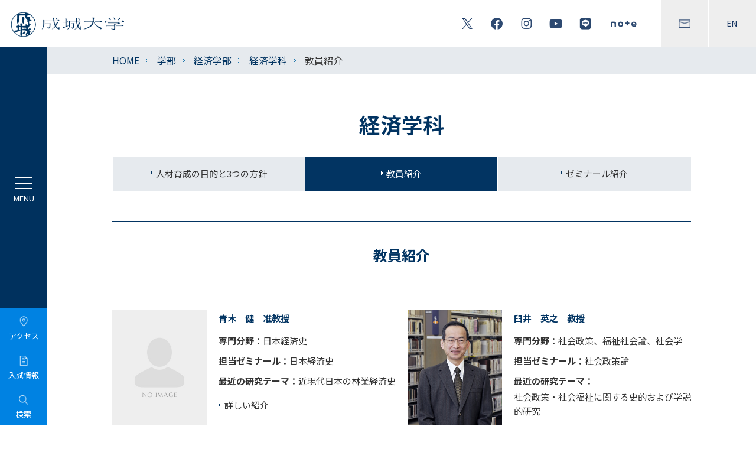

--- FILE ---
content_type: text/html
request_url: https://www.seijo.ac.jp/education/faeco/economics/faculty/
body_size: 7965
content:
<!DOCTYPE html>
<!--[if lte IE 7 ]> 
<html class="ie old-ie" lang="ja" prefix="og: http://ogp.me/ns#  fb: http://ogp.me/ns/fb#">
<![endif]-->
<!--[if IE 8 ]>
<html class="ie ie8" lang="ja" prefix="og: http://ogp.me/ns#  fb: http://ogp.me/ns/fb#">
<![endif]-->
<!--[if (gte IE 9)|!(IE)]><!-->
<html lang="ja" prefix="og: http://ogp.me/ns#  fb: http://ogp.me/ns/fb#">
<!--<![endif]-->

<head>
<!-- Google Tag Manager -->
<script>(function(w,d,s,l,i){w[l]=w[l]||[];w[l].push({'gtm.start':
new Date().getTime(),event:'gtm.js'});var f=d.getElementsByTagName(s)[0],
j=d.createElement(s),dl=l!='dataLayer'?'&l='+l:'';j.async=true;j.src=
'https://www.googletagmanager.com/gtm.js?id='+i+dl;f.parentNode.insertBefore(j,f);
})(window,document,'script','dataLayer','GTM-KXLCKQ7T');</script>
<!-- End Google Tag Manager -->

<meta charset="utf-8">
<meta http-equiv="X-UA-Compatible" content="IE=edge,chrome=1">
<title>教員紹介 | 成城大学</title>
<meta name="description" content="経済学部経済学科教員紹介：専門分野、担当ゼミ、最近の研究テーマなどを紹介しています。">
<meta name="format-detection" content="telephone=no">
<meta name="viewport" content="width=device-width,initial-scale=1.0, minimum-scale=1.0">
<meta property="og:image" content="http://www.seijo.ac.jp/asset/common/img/og-image.gif">
<link rel="shortcut icon" href="/favicon.ico" type="image/vnd.microsoft.icon">
<link rel="icon" href="/favicon.ico" type="image/vnd.microsoft.icon">

<link rel="preconnect" href="https://fonts.gstatic.com">
<link rel="stylesheet" href="https://fonts.googleapis.com/css2?family=Poppins:wght@300;400;500;600&display=swap">
<link rel="stylesheet" href="https://fonts.googleapis.com/css2?family=Noto+Sans+JP:wght@400;500;700&display=swap">


<link rel="stylesheet" type="text/css" href="/common/css/reset.css">
<link rel="stylesheet" type="text/css" href="/common/css/common.css?v=3">
<link rel="stylesheet" type="text/css" href="/common/css/general-parts.css">
<link rel="stylesheet" type="text/css" href="/common/css/print.css">

<link rel="stylesheet" type="text/css" href="/renew_assets/common/css/plugin.css">
<link rel="stylesheet" type="text/css" href="/renew_assets/common/css/common.css?v202409">

<!-- [CONTENT CSS] -->

<link rel="stylesheet" type="text/css" href="/common/css/teacher/style.css">

<!-- /[CONTENT CSS] -->
<script src="//ajax.googleapis.com/ajax/libs/jquery/1.11.3/jquery.min.js?v=210330"></script>
<script>window.jQuery || document.write('<script src="/renew_assets/common/js/jquery.min.js?v=210330"><\/script>')</script>
<script type="text/javascript" src="/common/js/plugin.js?v=210330"></script>
<script type="text/javascript" src="/common/js/common.js?v=210330"></script>

<script type="text/javascript" src="/renew_assets/common/js/plugin.js"></script>
<script type="text/javascript" src="/renew_assets/common/js/common.js?v=210330"></script>

<!-- [CONTENT JS] -->

<!-- /[CONTENT JS] -->

<!--[if lt IE 9]>
<script type="text/javascript" src="//html5shim.googlecode.com/svn/trunk/html5.js"></script>
<![endif]-->

<meta name="facebook-domain-verification" content="fkha24g9o729h734uocg1djj331rur" />

<!-- Facebook Pixel Code -->
<script>
!function(f,b,e,v,n,t,s)
{if(f.fbq)return;n=f.fbq=function(){n.callMethod?
n.callMethod.apply(n,arguments):n.queue.push(arguments)};
if(!f._fbq)f._fbq=n;n.push=n;n.loaded=!0;n.version='2.0';
n.queue=[];t=b.createElement(e);t.async=!0;
t.src=v;s=b.getElementsByTagName(e)[0];
s.parentNode.insertBefore(t,s)}(window, document,'script',
'https://connect.facebook.net/en_US/fbevents.js');
fbq('init', '1280857119068187');
fbq('track', 'PageView');
</script>
<noscript><img height="1" width="1" style="display:none"
src="https://www.facebook.com/tr?id=1280857119068187&ev=PageView&noscript=1"
/></noscript>
<!-- End Facebook Pixel Code -->

</head>




<body class="page-teacher-list">

<!-- Google Tag Manager (noscript) -->
<noscript><iframe src="https://www.googletagmanager.com/ns.html?id=GTM-KXLCKQ7T"
    height="0" width="0" style="display:none;visibility:hidden"></iframe></noscript>
    <!-- End Google Tag Manager (noscript) -->
    
    
        <h1 class="sp-head-logo"><a href="/"><img src="/renew_assets/common/img/main-logo-wh-sp.png" alt="成城大学"></a></h1>
        <div id="tpl-header">
          <div class="header-inner">
            <h1 class="header-logo">
              <a href="/">
                <img src="/renew_assets/common/img/main-logo.png" alt="成城大学" class="img">
              </a>
            </h1>
            <!-- /header-logo -->
            <div class="head-btns">
              <div class="haed-sns">
                <a href="/sns/"><img src="/renew_assets/common/img/icon-twitter-bl.png" alt="Twitter"></a>
                <a href="/sns/"><img src="/renew_assets/common/img/icon-facebook-bl.png" alt="FaceBook"></a>
                <a href="/sns/"><img src="/renew_assets/common/img/icon-instagram-bl.png" alt="instagram"></a>
                <a href="/sns/"><img src="/renew_assets/common/img/icon-youtube-bl.png" alt="YouTube"></a>
                <a href="/sns/"><img src="/renew_assets/common/img/icon-line-bl.png" alt="LINE"></a>
                <a href="/sns/"><img src="/renew_assets/common/img/icon-note-bl.png" alt="note"></a>
              </div>
              <!-- /haed-sns -->
              <div class="head-other">
                <a href="/contact/"><img src="/renew_assets/common/img/icon-contact-bl.png" alt="CONTACT"></a>
                <a href="/en/">EN</a>
              </div>
              <!-- /head-other -->
            </div>
            <!-- /head-btns -->
          </div>
          <!-- /header-inner -->
        </div>
        <!-- / tpl-header -->
        <div id="tpl-navi">
          <div class="navi-btns">
            <a href="#" class="btn toggle"><span></span><span></span><span></span></a>
            <a href="/access/" class="btn"><img src="/renew_assets/common/img/menu-icon-access.png"><span>アクセス</span></a>
            <a href="http://admission.seijo.ac.jp/" target="_blank" class="btn"><img
                src="/renew_assets/common/img/menu-icon-info.png"><span>入試情報</span></a>
            <a href="#" class="btn open-modal">
              <img src="/renew_assets/common/img/menu-icon-search.png">
              <span>検索</span>
            </a>
          </div>
          <!-- /navi-btns -->
          <div class="navi-inner-wrap">
            <ul class="navi-lists">
              <li class="first">
                <span>成城大学について</span>
                <div class="second-list">
                  <div class="second">
                    <a href="/about/">成城大学について</a>
                  </div>
                  <div class="second">
                    <a href="/about/message-president/">学長・副学長紹介</a>
                  </div>
                  <div class="second">
                    <a href="/about/mission-vision/">建学の精神とミッション・ビジョン</a>
                  </div>
                  <div class="second">
                    <a href="/about/edu-policies/">人材育成の目的と3つの方針</a>
                  </div>
                  <div class="second">
                    <a href="/about/assessment-policy/">学修成果の評価に関する方針</a>
                  </div>
                  <div class="second">
                    <a href="/about/disclosure/">法令に基づく情報の公表</a>
                  </div>
                  <div class="second">
                    <a href="/about/syllabus/">シラバス</a>
                  </div>
                  <div class="second">
                    <a href="/about/map/">キャンパスマップ</a>
                  </div>
                  <div class="second">
                    <span>大学概要</span>
                    <div class="third-list">
                      <a href="/about/outline/history/">沿革</a>
                      <a href="/about/outline/organization/">組織構成</a>
                      <a href="/about/outline/policies/">学則</a>
                      <a href="/about/outline/management-policies/">大学運営に係る各種方針</a>
                      <a href="/about/outline/faculty/">教員一覧</a>
                      <a href="/about/outline/data/number-students/">各種データ</a>
                    </div>
                  </div>
                  <div class="second">
                    <span>大学の取り組み</span>
                    <div class="third-list">
                      <a href="https://www.seijogakuen.ed.jp/about/data/edu-plan/index.html" target="_blank">事業計画・事業報告</a>
                      <a href="/about/approach/evaluation/">大学評価</a>
                      <a href="/about/approach/quality/">内部質保証</a>
                      <a href="https://www.seijogakuen.ed.jp/thought/approach/governance-code/index.html" target="_blank">ガバナンス・コードについて</a>
                      <a href="/about/approach/fd/">FD・SD活動</a>
                      <a href="/about/approach/ethics-compliance/">研究活動に係る不正防止対策</a>
                      <a href="/about/approach/anti-harassment/">ハラスメントの防止について</a>
                      <a href="/students/campus-life/student-center/sogi-guideline/">性の多様性に関する対応ガイドライン</a>
                    </div>
                  </div>
                </div>
              </li>
              <li class="first">
                <span>学部・大学院／教育支援</span>
                <div class="second-list">
                  <div class="second">
                    <a href="/faculty/">学部・大学院／教育支援</a>
                  </div>
                  <div class="second">
                    <span>学部</span>
                    <div class="third-list">
                      <a href="/education/">学部</a>
                      <a href="/education/faeco/">経済学部</a>
                      <a href="/education/falit/">文芸学部</a>
                      <a href="https://seijo-law.jp/faculty/" target="_blank">法学部</a>
                      <a href="/education/fis/">社会イノベーション学部</a>
                    </div>
                  </div>
                  <div class="second">
                    <span>大学院</span>
                    <div class="third-list">
                      <a href="/graduate/">大学院</a>
                      <a href="/graduate/faeco-grad-school/">経済学研究科</a>
                      <a href="/graduate/falit-grad-school/">文学研究科</a>
                      <a href="https://www.seijo-law.jp/graduate/" target="_blank">法学研究科</a>
                      <a href="/graduate/gssiv/orig/">社会イノベーション研究科</a>
                    </div>
                  </div>
                  <div class="second">
                    <span>教育支援</span>
                    <div class="third-list">
                      <a href="/education/support/">教育支援</a>
                      <a href="/education/support/ceri/">教育イノベーションセンター</a>
                      <a href="https://www.lib.seijo.ac.jp/" target="_blank">図書館</a>
                      <a href="/education/support/ge-center/">共通教育研究センター</a>
                      <a href="/education/support/cds3/">データサイエンス教育研究センター</a>
                      <a href="/study-abroad/">国際センター</a>
                      <a href="/career/">キャリアセンター</a>
                      <a href="/students/mnc/">メディアネットワークセンター</a>
                      <a href="/education/support/traning-center/">トレーニングセンター</a>
                    </div>
                  </div>
                </div>
              </li>
              <li class="first">
                <span>研究</span>
                <div class="second-list">
                  <div class="second">
                    <a href="/research/">研究</a>
                  </div>
                  <div class="second">
                    <a href="/research/folklore/">民俗学研究所</a>
                  </div>
                  <div class="second">
                    <a href="/research/economics/">経済研究所</a>
                  </div>
                  <div class="second">
                    <a href="/research/institution/">研究機構</a>
                  </div>
                  <div class="second">
                    <a href="/research/glocal-center/">グローカル研究センター</a>
                  </div>
                  <div class="second">
                    <a href="/research/rctj/">治療的司法研究センター</a>
                  </div>
                  <div class="second">
                    <a href="/research/rcts/">国際編集文献学研究センター</a>
                  </div>
                  <div class="second">
                    <a href="/research/sge/">スポーツとジェンダー平等国際研究センター</a>
                  </div>
                  <div class="second">
                    <a href="https://researcher.seijo.ac.jp" target="_blank">研究者情報</a>
                  </div>
                  <div class="second">
                    <a href="/about/approach/ethics-compliance/">研究活動に係る不正防止対策</a>
                  </div>
                  <div class="second">
                    <a href="/research/column/">教員コラム　成城彩論</a>
                  </div>
                </div>
              </li>
              <li class="first">
                <span>社会貢献・生涯学習</span>
                <div class="second-list">
                  <div class="second">
                    <a href="/social-activity">社会貢献・生涯学習</a>
                  </div>
                  <div class="second">
                    <span>生涯学習・成城 学びの森</span>
                    <div class="third-list">
                      <a href="/social-activity/lifelearn/">生涯学習・成城 学びの森</a>
                      <a href="/social-activity/lifelearn/community-college/latest-news/">コミュニティー・カレッジ</a>
                      <a href="/social-activity/lifelearn/open-college/latest-event/">オープン・カレッジ</a>
                      <a href="/social-activity/lifelearn/auditor-honer-student/">聴講生・科目等履修生</a>
                    </div>
                  </div>
                </div>
              </li>
                <li class="first">
					<span>キャリア</span>
					<div class="second-list">
                        <div class="second">
							<a href="/career/">キャリア</a>
						</div>
						<div class="second">
							<a href="/career/message/">センター長挨拶</a>
						</div>
						<div class="second">
							<a href="/career/about-careercenter/">キャリアセンター利用案内</a>
						</div>
						<div class="second">
							<span>キャリア教育・支援</span>
							<div class="third-list">
								<a href="/career/career-support/">キャリア教育・支援</a>
								<a href="/career/career-support/career-prog/">Seijo Career Program</a>
								<a href="/career/career-support/sawayanagijyuku/">正課外プログラム「澤柳塾」</a>
								<a href="/career/career-support/univ-alliance/">大学間連携事業</a>
								<a href="/career/career-support/internship/">インターンシップ</a>
								<a href="/career/career-support/supporter/">キャリアサポーター</a>
								<a href="/career/career-support/koudai/">高大連携事業</a>
							</div>
						</div>
						<div class="second">
							<span>就職活動支援</span>
							<div class="third-list">
								<a href="/career/job-hunt/">就職活動支援</a>
								<a href="/career/job-hunt/civil-servant/">公務員対策・教職対策</a>
								<a href="/career/job-hunt/support-center/">資格取得・特殊業界対策講座</a>
							</div>
						</div>
						<div class="second">
							<a href="https://www.seijo.ac.jp/weblab/careerguide/?pNo=1" target="_blank">キャリアガイド</a>
						</div>
						<div class="second">
							<a href="/career/to-corporation/">企業・団体の採用ご担当者様へ</a>
						</div>
					</div>
				</li>
              <li class="first">
                <span>国際交流</span>
                <div class="second-list">
                  <div class="second">
                    <a href="/study-abroad/">国際交流</a>
                  </div>
                  <div class="second">
                    <a href="/study-abroad/news/">国際交流関連ニュース</a>
                  </div>
                  <div class="second">
                    <a href="/study-abroad/study-abroad-prog/for-students/">成城の留学プログラム</a>
                  </div>
                  <div class="second">
                    <a href="/study-abroad/siep/">SIEP（成城国際教育プログラム）</a>
                  </div>
                  <div class="second">
                    <a href="/study-abroad/international-student/">キャンパス内国際交流</a>
                  </div>
                  <div class="second">
                    <a href="/study-abroad/partner/">海外協定校等一覧</a>
                  </div>
                  <div class="second">
                    <a href="/study-abroad/report/">体験レポート</a>
                  </div>
                  <div class="second">
                    <a href="/study-abroad/global-center/">国際センターについて</a>
                  </div>
                  <div class="second">
                    <a href="/study-abroad/teacher/">教員紹介</a>
                  </div>
                  <div class="second">
                    <a href="/study-abroad/global-center/guide.html">国際センターパンフレット</a>
                  </div>
                </div>
              </li>
              <li class="first">
                <span>学生生活</span>
                <div class="second-list">
                  <div class="second">
                    <a href="/student-life/">学生生活</a>
                  </div>
                  <div class="second">
                    <a href="/student-life/news/">学生生活関連ニュース</a>
                  </div>
                  <div class="second">
                    <a href="/about/campus-life/club/">課外活動</a>
                  </div>
                  <div class="second">
                    <a href="/about/campus-life/schedule/">主な年間行事</a>
                  </div>
                  <div class="second">
                    <a href="/students/campus-life/scholarship/index.html">奨学金制度</a>
                  </div>
                  <div class="second">
                    <a href="/students/campus-life/apartment/index.html">学生寮・学生マンションの紹介</a>
                  </div>
                  <div class="second">
                    <a href="/students/campus-life/law-service/index.html">学生法律相談サービス</a>
                  </div>
                  <div class="second">
                    <a href="/education/support/traning-center/">トレーニングセンター</a>
                  </div>
                  <div class="second">
                    <a href="https://my.ebook5.net/seijo/handbook/" target="_blank">SEIJO HANDBOOK</a>
                  </div>
                  <div class="second">
                    <a href="/students/campus-SEIJO/">広報誌「Campus SEIJO 学生生活」</a>
                  </div>
                </div>
              </li>
              <li class="first">
                <div class="second">
                  <a href="https://www.lib.seijo.ac.jp/" target="_blank">図書館</a>
                </div>
              </li>
              <li class="first">
                <div class="second">
                  <a href="/research-center/">研究所・センター</a>
                </div>
              </li>
            </ul>
            <!-- /navi-lists -->
            <ul class="other-links">
              <li><a href="/learn/">成城大学で学びたい方</a></li>
              <li><a href="/students/">在学生の方</a></li>
              <li><a href="/alumni/">卒業生の方</a></li>
              <li><a href="/guarantor/">保証人の方</a></li>
              <li class="wide"><a href="https://www.seijogakuen.ed.jp/bokin/" target="_blank">寄付をお考えの方</a></li>
              <li class="last txt txt01"><a href="https://admission.seijo.ac.jp/" target="_blank">入試情報サイト<br class="only-pc">－成城ブリッジ－</a></li>
              <li class="last txt"><a href="/sns/">公式SNS</a></li>
              <li class="last txt txt01"><a href="https://www.seijogakuen.ed.jp/" target="_blank">学校法人成城学園</a></li>
              <li class="last txt"><a href="https://www.seijo-dosokai.com/" target="_blank">成城学園同窓会</a></li>
              <li class="last txt"><a href="/for-faculty-staff/">教職員専用</a></li>
            </ul>
            <!-- /other-links -->
            <div class="sp-menu-sns-links">
              <a href="/sns/"><img src="/renew_assets/common/img/icon-twitter-wh.png" alt="Twitter"></a>
              <a href="/sns/"><img src="/renew_assets/common/img/icon-facebook-wh.png" alt="FaceBook"></a>
              <a href="/sns/"><img src="/renew_assets/common/img/icon-instagram-wh.png" alt="instagram"></a>
              <a href="/sns/"><img src="/renew_assets/common/img/icon-youtube-wh.png" alt="YouTube"></a>
              <a href="/sns/"><img src="/renew_assets/common/img/icon-line-wh.png" alt="LINE"></a>
              <a href="/sns/"><img src="/renew_assets/common/img/icon-note-wh.png" alt="note"></a>
            </div>
            <div class="tpl-line-box"><span></span><span></span><span></span></div>
          </div>
          <!-- /navi-inner-wrap -->
        </div>
        <!-- モーダルの背景 -->
        <div class="modal-overlay" id="modalOverlay" style="display: none;">
            <!-- モーダル本体 -->
            <div class="modal-content">
              <button class="close-button" id="closeModal"></button>
              <div class="search-button_container">
                  <script async src="https://cse.google.com/cse.js?cx=006912798240796584954:4njakkbq-ts"> </script> <div class="gcse-searchbox-only"></div>
              </div>
              
              <div class="modal-nav">
                <div class="modal-text">
                    <p>注目ページから探す</p>
                </div>
                <div class="modal-item">
                  
                  <a href="https://admission.seijo.ac.jp/admission/requirements" class="box" target="_blank">2026年度学生募集要項</a>
                        
                  <a href="https://admission.seijo.ac.jp/admission/ippan" class="box" target="_blank">一般選抜</a>
                        
                  <a href="https://www.seijo.ac.jp/about/syllabus/" class="box">シラバス</a>
                        
                  <a href="https://www.seijo.ac.jp/students/tuition-payment/index.html" class="box">学費の納付</a>
                        
                  <a href="https://www.seijo.ac.jp/about/approach/fd/course_catalogue/index.html#" class="box">授業カタログ</a>
                        
                  <a href="/about/campus-life/club/index.html" class="box">課外活動</a>
                        
                  <a href="/students/campus-life/scholarship/index.html" class="box">奨学金制度</a>
                        
                  <a href="https://www.lib.seijo.ac.jp/" class="box" target="_blank">図書館</a>
                        
                  <a href="https://www.seijo.ac.jp/students/inner-info/jtmo4200000196vq.html" class="box">【在学生】ノートPC貸出</a>
                        
                  <a href="/study-abroad/study-abroad-prog/for-students/index.html" class="box">留学</a>
                        
                  <a href="https://www.seijo.ac.jp/news/cvt4qu000000wim6.html" class="box">学長賞懸賞コンペティション</a>
                        
                  <a href="https://ssl.smart-academy.net/seijo/" class="box" target="_blank">学びの森</a>
                        
                  <a href="/social-activity/lifelearn/index.html" class="box">生涯学習</a>
                        
                  <a href="https://researcher.seijo.ac.jp/search?m=home&l=ja" class="box" target="_blank">研究者情報</a>
                        
                </div>
              </div>
              
            </div>
        </div>
      


<div id="tpl-topicpath">
<div class="tpl-inner-wrap">
	<ul>
	
			<li><a href="/index.html">HOME</a></li>
		
						<li><a href="/education/index.html">学部</a></li>
						
						<li><a href="/education/faeco/index.html">経済学部</a></li>
						
						<li><a href="/education/faeco/economics/index.html">経済学科</a></li>
						
		<li>教員紹介</li>
	</ul>

</div>
</div>
<!-- /tpl-topicpath -->

<div id="tpl-contents">
<div class="tpl-inner-wrap">

<div class="page-title-wrap">
		<p class="title">経済学科</p>

</div>
<!-- /page-title-wrap -->


	<div class="tpl-local-navi">
	<ul>

		<li><a href="/education/faeco/economics/goal-policies/">人材育成の目的と3つの方針</a></li>

		<li><a href="/education/faeco/economics/faculty/">教員紹介</a></li>

		<li><a href="/education/faeco/economics/seminar/">ゼミナール紹介</a></li>

	</ul>
	</div>

		

<div class="teacher-title-wrap">
	<p class="title">教員紹介</p>
</div>
<!-- /teacher-title-wrap -->

<div class="teacher-list-wrap">
<div class="tpl-grid-wrap">
	<ul>
	
	<li class="tpl-grid-wrap__item--col2">
	<a href="/education/faeco/economics/faculty/takeshi-aoki/index.html">
		<div class="tpl-col2-wrap tpl-col2-wrap--img-left">
			<div class="tpl-col2-wrap__img-wrap">
				<img src="/teacher-list/jtmo42000000phhs-img/noimage.jpg">
			</div>
			<div class="tpl-col2-wrap__text-wrap">
				<p class="name">青木　健　准教授</p>
				<div class="list">
		
			<dl>
				<dt>専門分野：</dt>
				<dd>日本経済史</dd>
			</dl>
		
				<dl>
					<dt>担当ゼミナール：</dt>
					<dd>日本経済史</dd>
				</dl>
			
				<dl>
					<dt>最近の研究テーマ：</dt>
					<dd>近現代日本の林業経済史</dd>
				</dl>
			
				<p class="btn tpl-link--cursor">詳しい紹介</p>
			</div>
		</div>
	</a>
	</li>
	
	<li class="tpl-grid-wrap__item--col2">
	<a href="/education/faeco/economics/faculty/hideyuki-usui/index.html">
		<div class="tpl-col2-wrap tpl-col2-wrap--img-left">
			<div class="tpl-col2-wrap__img-wrap">
				<img src="/teacher-list/jtmo420000001acz-img/ac3-2-1-2-3_p001.jpg">
			</div>
			<div class="tpl-col2-wrap__text-wrap">
				<p class="name">臼井　英之　教授</p>
				<div class="list">
		
			<dl>
				<dt>専門分野：</dt>
				<dd>社会政策、福祉社会論、社会学</dd>
			</dl>
		
				<dl>
					<dt>担当ゼミナール：</dt>
					<dd>社会政策論</dd>
				</dl>
			
				<dl>
					<dt>最近の研究テーマ：</dt>
					<dd>社会政策・社会福祉に関する史的および学説的研究</dd>
				</dl>
			
				<p class="btn tpl-link--cursor">詳しい紹介</p>
			</div>
		</div>
	</a>
	</li>
	
	<li class="tpl-grid-wrap__item--col2">
	<a href="/education/faeco/economics/faculty/takeshi-otsu/index.html">
		<div class="tpl-col2-wrap tpl-col2-wrap--img-left">
			<div class="tpl-col2-wrap__img-wrap">
				<img src="/teacher-list/jtmo420000001adx-img/noimage.jpg">
			</div>
			<div class="tpl-col2-wrap__text-wrap">
				<p class="name">大津　武　教授</p>
				<div class="list">
		
			<dl>
				<dt>専門分野：</dt>
				<dd>マクロ経済学, 計量経済学</dd>
			</dl>
		
				<dl>
					<dt>担当ゼミナール：</dt>
					<dd>理論・計量</dd>
				</dl>
			
				<dl>
					<dt>最近の研究テーマ：</dt>
					<dd>外国為替・金利に関する実証分析</dd>
				</dl>
			
				<p class="btn tpl-link--cursor">詳しい紹介</p>
			</div>
		</div>
	</a>
	</li>
	
	<li class="tpl-grid-wrap__item--col2">
	<a href="/education/faeco/economics/faculty/hiroyuki-kawaguchi/index.html">
		<div class="tpl-col2-wrap tpl-col2-wrap--img-left">
			<div class="tpl-col2-wrap__img-wrap">
				<img src="/teacher-list/jtmo420000001aft-img/ac3-2-1-2_p006.jpg">
			</div>
			<div class="tpl-col2-wrap__text-wrap">
				<p class="name">河口　洋行　教授</p>
				<div class="list">
		
			<dl>
				<dt>専門分野：</dt>
				<dd>医療経済学</dd>
			</dl>
		
				<dl>
					<dt>担当ゼミナール：</dt>
					<dd>医療経済論</dd>
				</dl>
			
				<dl>
					<dt>最近の研究テーマ：</dt>
					<dd>医療介護政策の介入効果・医療介護保険データを利用した統計分析</dd>
				</dl>
			
				<p class="btn tpl-link--cursor">詳しい紹介</p>
			</div>
		</div>
	</a>
	</li>
	
	<li class="tpl-grid-wrap__item--col2">
	<a href="/education/faeco/economics/faculty/yuya-kikuchi/index.html">
		<div class="tpl-col2-wrap tpl-col2-wrap--img-left">
			<div class="tpl-col2-wrap__img-wrap">
				<img src="/teacher-list/cvt4qu000000fddv-img/noimage.jpg">
			</div>
			<div class="tpl-col2-wrap__text-wrap">
				<p class="name">菊池　悠矢　准教授</p>
				<div class="list">
		
			<dl>
				<dt>専門分野：</dt>
				<dd>公共経済学</dd>
			</dl>
		
				<dl>
					<dt>担当ゼミナール：</dt>
					<dd>応用ゲーム理論</dd>
				</dl>
			
				<dl>
					<dt>最近の研究テーマ：</dt>
					<dd>グローバル化と市場統合、企業誘致競争・人材獲得競争</dd>
				</dl>
			
				<p class="btn tpl-link--cursor">詳しい紹介</p>
			</div>
		</div>
	</a>
	</li>
	
	<li class="tpl-grid-wrap__item--col2">
	<a href="/education/faeco/economics/faculty/taisuke-sadayuki/index.html">
		<div class="tpl-col2-wrap tpl-col2-wrap--img-left">
			<div class="tpl-col2-wrap__img-wrap">
				<img src="/teacher-list/jtmo42000000trty-img/noimage.jpg">
			</div>
			<div class="tpl-col2-wrap__text-wrap">
				<p class="name">定行　泰甫　准教授</p>
				<div class="list">
		
			<dl>
				<dt>専門分野：</dt>
				<dd>都市経済学，応用ミクロ経済学</dd>
			</dl>
		
				<dl>
					<dt>担当ゼミナール：</dt>
					<dd>都市経済学</dd>
				</dl>
			
				<dl>
					<dt>最近の研究テーマ：</dt>
					<dd>都市経済や環境経済についての実証分析</dd>
				</dl>
			
				<p class="btn tpl-link--cursor">詳しい紹介</p>
			</div>
		</div>
	</a>
	</li>
	
	<li class="tpl-grid-wrap__item--col2">
	<a href="/education/faeco/economics/faculty/yoshiyuki-sugimoto/index.html">
		<div class="tpl-col2-wrap tpl-col2-wrap--img-left">
			<div class="tpl-col2-wrap__img-wrap">
				<img src="/teacher-list/jtmo420000001ajl-img/_E4A9449HP.jpg">
			</div>
			<div class="tpl-col2-wrap__text-wrap">
				<p class="name">杉本　義行　教授（現・学長）</p>
				<div class="list">
		
			<dl>
				<dt>専門分野：</dt>
				<dd>食料経済学、応用ミクロ経済学</dd>
			</dl>
		
				<dl>
					<dt>担当ゼミナール：</dt>
					<dd>応用経済学</dd>
				</dl>
			
				<dl>
					<dt>最近の研究テーマ：</dt>
					<dd>社会的要因が食料市場に与える影響の経済分析</dd>
				</dl>
			
				<p class="btn tpl-link--cursor">詳しい紹介</p>
			</div>
		</div>
	</a>
	</li>
	
	<li class="tpl-grid-wrap__item--col2">
	<a href="/education/faeco/economics/faculty/izumi-takeda/index.html">
		<div class="tpl-col2-wrap tpl-col2-wrap--img-left">
			<div class="tpl-col2-wrap__img-wrap">
				<img src="/teacher-list/jtmo42000000dlk0-img/jtmo42000000dlkc.jpg">
			</div>
			<div class="tpl-col2-wrap__text-wrap">
				<p class="name">竹田　泉　教授</p>
				<div class="list">
		
			<dl>
				<dt>専門分野：</dt>
				<dd>西洋経済史</dd>
			</dl>
		
				<dl>
					<dt>担当ゼミナール：</dt>
					<dd>西洋経済史</dd>
				</dl>
			
				<dl>
					<dt>最近の研究テーマ：</dt>
					<dd>ヨーロッパ繊維産業史</dd>
				</dl>
			
				<p class="btn tpl-link--cursor">詳しい紹介</p>
			</div>
		</div>
	</a>
	</li>
	
	<li class="tpl-grid-wrap__item--col2">
	<a href="/education/faeco/economics/faculty/kiyoshi-tachikawa/index.html">
		<div class="tpl-col2-wrap tpl-col2-wrap--img-left">
			<div class="tpl-col2-wrap__img-wrap">
				<img src="/teacher-list/jtmo420000001akj-img/noimage.jpg">
			</div>
			<div class="tpl-col2-wrap__text-wrap">
				<p class="name">立川　潔　教授</p>
				<div class="list">
		
			<dl>
				<dt>専門分野：</dt>
				<dd>経済学史</dd>
			</dl>
		
				<dl>
					<dt>担当ゼミナール：</dt>
					<dd>経済学史</dd>
				</dl>
			
				<dl>
					<dt>最近の研究テーマ：</dt>
					<dd>18世紀後半以降のイギリスにおける経済学の受容</dd>
				</dl>
			
				<p class="btn tpl-link--cursor">詳しい紹介</p>
			</div>
		</div>
	</a>
	</li>
	
	<li class="tpl-grid-wrap__item--col2">
	<a href="/education/faeco/economics/faculty/hideatsu-tsukahara/index.html">
		<div class="tpl-col2-wrap tpl-col2-wrap--img-left">
			<div class="tpl-col2-wrap__img-wrap">
				<img src="/teacher-list/jtmo420000001alh-img/ac3-2-1-2_p012.jpg">
			</div>
			<div class="tpl-col2-wrap__text-wrap">
				<p class="name">塚原　英敦　教授</p>
				<div class="list">
		
			<dl>
				<dt>専門分野：</dt>
				<dd>数理統計学、確率論、計量ファイナンス</dd>
			</dl>
		
				<dl>
					<dt>担当ゼミナール：</dt>
					<dd>計量ファイナンス／データサイエンス</dd>
				</dl>
			
				<dl>
					<dt>最近の研究テーマ：</dt>
					<dd>接合分布関数による従属性の分析と多変量モデリング、変換モデルの応用、リスク尺度と定量的リスク管理、予測過程の経済・ファイナンスへの応用</dd>
				</dl>
			
				<p class="btn tpl-link--cursor">詳しい紹介</p>
			</div>
		</div>
	</a>
	</li>
	
	<li class="tpl-grid-wrap__item--col2">
	<a href="/education/faeco/economics/faculty/masao-nakata/index.html">
		<div class="tpl-col2-wrap tpl-col2-wrap--img-left">
			<div class="tpl-col2-wrap__img-wrap">
				<img src="/teacher-list/jtmo420000001amf-img/jtmo420000001amr.jpg">
			</div>
			<div class="tpl-col2-wrap__text-wrap">
				<p class="name">中田　真佐男　教授</p>
				<div class="list">
		
			<dl>
				<dt>専門分野：</dt>
				<dd>金融論</dd>
			</dl>
		
				<dl>
					<dt>担当ゼミナール：</dt>
					<dd>金融論</dd>
				</dl>
			
				<dl>
					<dt>最近の研究テーマ：</dt>
					<dd>金融システムのDX（デジタル・トランスフォーメーション）</dd>
				</dl>
			
				<p class="btn tpl-link--cursor">詳しい紹介</p>
			</div>
		</div>
	</a>
	</li>
	
	<li class="tpl-grid-wrap__item--col2">
	<a href="/education/faeco/economics/faculty/kiyohito-hanai/index.html">
		<div class="tpl-col2-wrap tpl-col2-wrap--img-left">
			<div class="tpl-col2-wrap__img-wrap">
				<img src="/teacher-list/jtmo420000001and-img/ac-hanai.jpg">
			</div>
			<div class="tpl-col2-wrap__text-wrap">
				<p class="name">花井　清人　教授</p>
				<div class="list">
		
			<dl>
				<dt>専門分野：</dt>
				<dd>財政学， 経済政策</dd>
			</dl>
		
				<dl>
					<dt>担当ゼミナール：</dt>
					<dd>政府活動の経済分析</dd>
				</dl>
			
				<dl>
					<dt>最近の研究テーマ：</dt>
					<dd>政府間財政関係の経済分析, 課税とガバナンス</dd>
				</dl>
			
				<p class="btn tpl-link--cursor">詳しい紹介</p>
			</div>
		</div>
	</a>
	</li>
	
	<li class="tpl-grid-wrap__item--col2">
	<a href="/education/faeco/economics/faculty/koji-hayashi/index.html">
		<div class="tpl-col2-wrap tpl-col2-wrap--img-left">
			<div class="tpl-col2-wrap__img-wrap">
				<img src="/teacher-list/jtmo420000001aob-img/ac3-2-1-2-15_p001.jpg">
			</div>
			<div class="tpl-col2-wrap__text-wrap">
				<p class="name">林　幸司　教授</p>
				<div class="list">
		
			<dl>
				<dt>専門分野：</dt>
				<dd>東洋経済史</dd>
			</dl>
		
				<dl>
					<dt>担当ゼミナール：</dt>
					<dd>東洋経済史</dd>
				</dl>
			
				<dl>
					<dt>最近の研究テーマ：</dt>
					<dd>中国銀行史・商業史</dd>
				</dl>
			
				<p class="btn tpl-link--cursor">詳しい紹介</p>
			</div>
		</div>
	</a>
	</li>
	
	<li class="tpl-grid-wrap__item--col2">
	<a href="/education/faeco/economics/faculty/chikako-mori/index.html">
		<div class="tpl-col2-wrap tpl-col2-wrap--img-left">
			<div class="tpl-col2-wrap__img-wrap">
				<img src="/teacher-list/jtmo42000000trsv-img/noimage.jpg">
			</div>
			<div class="tpl-col2-wrap__text-wrap">
				<p class="name">森　周子　教授</p>
				<div class="list">
		
			<dl>
				<dt>専門分野：</dt>
				<dd>社会保障、社会政策</dd>
			</dl>
		
				<dl>
					<dt>担当ゼミナール：</dt>
					<dd>社会保障論</dd>
				</dl>
			
				<dl>
					<dt>最近の研究テーマ：</dt>
					<dd>就労支援の国際比較（日本、ドイツ）、ドイツの障害者政策、ドイツの年金政策、社会的市場経済概念の現状と課題、福祉国家と制御国家</dd>
				</dl>
			
				<p class="btn tpl-link--cursor">詳しい紹介</p>
			</div>
		</div>
	</a>
	</li>
	
	<li class="tpl-grid-wrap__item--col2">
	<a href="/education/faeco/economics/faculty/naonari-yajima/index.html">
		<div class="tpl-col2-wrap tpl-col2-wrap--img-left">
			<div class="tpl-col2-wrap__img-wrap">
				<img src="/teacher-list/jtmo420000018qe9-img/noimage.jpg">
			</div>
			<div class="tpl-col2-wrap__text-wrap">
				<p class="name">矢島　猶雅　准教授</p>
				<div class="list">
		
			<dl>
				<dt>専門分野：</dt>
				<dd>環境経済学、応用ミクロ計量経済学</dd>
			</dl>
		
				<dl>
					<dt>担当ゼミナール：</dt>
					<dd>環境経済学</dd>
				</dl>
			
				<dl>
					<dt>最近の研究テーマ：</dt>
					<dd>気候変動政策（特に、自治体）及び都市経済問題についての実証分析</dd>
				</dl>
			
				<p class="btn tpl-link--cursor">詳しい紹介</p>
			</div>
		</div>
	</a>
	</li>
	
	<li class="tpl-grid-wrap__item--col2">
	<a href="/education/faeco/economics/faculty/yosiko-yamashige/index.html">
		<div class="tpl-col2-wrap tpl-col2-wrap--img-left">
			<div class="tpl-col2-wrap__img-wrap">
				<img src="/teacher-list/jtmo420000001ap9-img/ac3-2-1-2-16_p001.jpg">
			</div>
			<div class="tpl-col2-wrap__text-wrap">
				<p class="name">山重　芳子　教授</p>
				<div class="list">
		
			<dl>
				<dt>専門分野：</dt>
				<dd>国際経済学</dd>
			</dl>
		
				<dl>
					<dt>担当ゼミナール：</dt>
					<dd>国際経済学</dd>
				</dl>
			
				<dl>
					<dt>最近の研究テーマ：</dt>
					<dd>国際貿易理論</dd>
				</dl>
			
				<p class="btn tpl-link--cursor">詳しい紹介</p>
			</div>
		</div>
	</a>
	</li>
	
	</ul>
</div>
</div>
<!-- /teacher-list-wrap -->

</div>
</div>
<!-- /tpl-contents -->

<div id="tpl-pagetop"><a href="#"></a></div>


<div id="tpl-footer">
	<nav class="footer-lists">
		<div class="item sp-footer-cont">
			<h1 class="footer-logo">
				<a href="/"><img src="/renew_assets/common/img/main-logo-ft.png" alt="成城大学" class="only-pc"></a>
				<a href="/"><img src="/renew_assets/common/img/main-logo.png" alt="成城大学" class="only-sp"></a>
			</h1>

			<div class="float-links">
				<ul>
					<li class="only-sp"><a href="https://admission.seijo.ac.jp/demand" target="_blank">大学案内・資料請求</a></li>
					<li><a href="/sitemap/">サイトマップ</a></li>
					<li><a href="http://www.seijogakuen.ed.jp/site-policies/" target="_blank">サイトポリシー</a></li>
					<li><a href="http://www.seijogakuen.ed.jp/privacy-policies/" target="_blank">個人情報保護</a></li>
				</ul>
				<p class="university-logo">
					<a href="/about/approach/evaluation/">
						<img src="/renew_assets/common/img/university-logo.png" alt="UNIVERSITY ACCREDITED 2023.4~2030.3">
					</a>
				</p>
			</div>

			<ul class="sns-links">
				<li><a href="/sns/"><img src="/renew_assets/common/img/icon-twitter-bl.png" alt="Twitter"></a></li>
				<li><a href="/sns/"><img src="/renew_assets/common/img/icon-facebook-bl.png" alt="FaceBook"></a></li>
				<li><a href="/sns/"><img src="/renew_assets/common/img/icon-instagram-bl.png" alt="instagram"></a></li>
				<li><a href="/sns/"><img src="/renew_assets/common/img/icon-youtube-bl.png" alt="YouTube"></a></li>
				<li><a href="/sns/"><img src="/renew_assets/common/img/icon-line-bl.png" alt="LINE"></a></li>
				<li><a href="/sns/"><img src="/renew_assets/common/img/icon-note-bl.png" alt="note"></a></li>
				<li class="only-pc"><a href="/contact/"><img src="/renew_assets/common/img/icon-contact-bl.png" alt="CONTACT"></a></li>
				<li class="only-pc"><a href="/en/">EN</a></li>
			</ul>

			<ul class="txt-links">
				<li><a href="/about/map/">キャンパスマップ</a></li>
				<li><a href="/access/">アクセス</a></li>
				<li><a href="/contact/">お問い合わせ一覧</a></li>
			</ul>

			<p class="copyright">Copyright &copy; Seijo Gakuen All Rights Reserved.</p>
		</div>


		<div class="item">
			<ul class="navi-lists">
				<li>
					<ul class="navi-other">
						<li><a href="/education/" class="top">学部</a></li>
						<li><a href="/education/faeco/">経済学部</a></li>
						<li><a href="/education/falit/">文芸学部</a></li>
						<li><a href="http://www.seijo-law.jp/faculty/" target="_blank">法学部</a></li>
						<li><a href="/education/fis/">社会イノベーション学部</a></li>
					</ul>

					<ul class="navi-other">
						<li><a href="/graduate/" class="top">大学院</a></li>
						<li><a href="/graduate/faeco-grad-school/">経済学研究科</a></li>
						<li><a href="/graduate/falit-grad-school/">文学研究科</a></li>
						<li><a href="http://www.seijo-law.jp/graduate/" target="_blank">法学研究科</a></li>
						<li><a href="/graduate/gssiv/orig/">社会イノベーション研究科</a></li>
					</ul>
					<ul class="navi-other">
						<li><a href="/research-center/" class="top">研究所・センター</a></li>
					</ul>
        </li>
			</ul>
		</div>


		<div class="item">
			<ul class="navi-lists">
				<li><a href="/about/">成城大学について</a></li>
				<li><a href="/faculty/">学部・大学院／教育支援</a></li>
				<li><a href="/research/">研究</a></li>
				<li><a href="/social-activity/">社会貢献・生涯学習</a></li>
				<li><a href="/career/">キャリア</a></li>
				<li><a href="/study-abroad/">国際交流</a></li>
				<li><a href="/student-life/">学生生活</a></li>
			</ul>

			<ul class="navi-lists">
				<li><a href="/learn/">成城大学で学びたい方</a></li>
				<li><a href="/students/">在学生の方</a></li>
				<li><a href="/alumni/">卒業生の方</a></li>
				<li><a href="/guarantor/">保証人の方</a></li>
				<li><a href="http://www.seijogakuen.ed.jp/bokin/" target="_blank">寄付をお考えの方</a></li>
			</ul>
		</div>


		<div class="item">
			<ul class="navi-other size-s">
				<li><a href="http://admission.seijo.ac.jp/" target="_blank">入試情報サイト</a></li>
				<li><a href="http://admission.seijo.ac.jp/demand/" target="_blank">大学案内・資料請求</a></li>
				<li><a href="/events/">イベント一覧</a></li>
				<li><a href="/news/">ニュース一覧</a></li>
				<li><a href="/news/press-release/">プレスリリース</a></li>
				<li><a href="/social-activity/lifelearn/">生涯学習・成城 学びの森</a></li>
				<li><a href="/about/disclosure/">情報の公表</a></li>
				<li><a href="/news/employment-information.html">採用情報</a></li>
			</ul>

			<ul class="navi-other size-s bar">
				<li><a href="https://lc.seijo.ac.jp/lcu-web/SC_06001B00_21/init" target="_blank">シラバス</a></li>
				<li><a href="http://www.lib.seijo.ac.jp/" target="_blank">大学図書館</a></li>
				<li><a href="https://researcher.seijo.ac.jp" target="_blank">研究者情報</a></li>
				<li><a href="/en/">English</a></li>
				<li><a href="http://www.seijo-dosokai.com/" target="_blank">成城学園同窓会</a></li>
				<li><a href="http://www.seijogakuen.ed.jp/" target="_blank">学校法人成城学園</a></li>
				<li><a href="/for-faculty-staff/">教職員専用</a></li>
			</ul>
		</div>
	</nav>
	<!-- /footer-lists -->


	<div class="tpl-line-box"><span></span><span></span><span></span></div>
</div>
<!-- / tpl-footer -->
<script src="//c.marsflag.com/mf/mfx/1.0-latest/js/mfx-sbox.js" charset="UTF-8"></script>

<!-- /tpl-footer --><!--★★サイト独自の解析タグなどを記述★★--></body>
</html>

--- FILE ---
content_type: text/css
request_url: https://www.seijo.ac.jp/common/css/general-parts.css
body_size: 4332
content:
@charset "UTF-8";
/* BLUE
-----------------------*/
/* GRAY
-----------------------*/
/* .icon-blank
-----------------------*/
.icon-blank {
  display: inline-block;
  width: 20px;
  height: 15px;
  background: url(/asset/icon_blank.png) no-repeat;
  vertical-align: bottom;
  margin: 0 0 0 5px;
  position: relative;
  top: -2px; }

.tpl-btn .icon-blank {
  display: inline-block;
  height: 15px !important;
  vertical-align: middle; }

@media screen and (max-width: 740px) {
  .icon-blank {
    background-size: 10px auto;
    top: 2px; } }

/* .icon-pdf
-----------------------*/
.icon-pdf {
  display: inline-block;
  width: 20px;
  height: 18px;
  background: url(/asset/icon_pdf.png) no-repeat;
  vertical-align: bottom;
  margin: 0 0 0 5px;
  position: relative;
  top: 0; }

.tpl-btn .icon-pdf {
  display: inline-block;
  height: 18px !important;
  vertical-align: middle; }

@media screen and (max-width: 740px) {
  .icon-pdf {
    background-size: 14px auto;
    top: 5px; } }

/* .tpl-btn
-----------------------*/
.tpl-btn {
  display: inline-block;
  letter-spacing: normal;
  width: 80px;
  text-align: center;
  font-size: 12px;
  padding-bottom: 5px; }

@media screen and (max-width: 740px) {
  .tpl-btn {
    width: auto;
    min-width: 50px;
    vertical-align: top;
    margin: 0 5px;
    padding-bottom: 10px;
    box-sizing: border-box; } }

.tpl-btn a {
  display: block;
  border-radius: 4px;
  -webkit-border-radius: 4px;
  -moz-border-radius: 4px;
  padding: 1px; }

@media screen and (max-width: 740px) {
  .tpl-btn a {
    display: table;
    width: 100%; } }

.tpl-btn a:hover {
  text-decoration: none; }

.tpl-btn a span {
  display: block;
  border-radius: 3px;
  -webkit-border-radius: 3px;
  -moz-border-radius: 3px;
  height: 28px;
  line-height: 28px;
  padding: 0 5px;
  box-sizing: border-box; }

@media screen and (max-width: 740px) {
  .tpl-btn a span {
    line-height: 1.2;
    display: table-cell;
    vertical-align: middle;
    height: 40px;
    padding-top: 5px;
    padding-bottom: 5px; } }

/* .tpl-btn.large
-----------------------*/
.tpl-btn.large {
  width: 100%;
  font-size: 15px;
  padding-bottom: 0;
  margin: 0; }

.tpl-btn.large a span {
  height: 45px;
  line-height: 45px;
  padding: 0 10px; }

@media screen and (max-width: 740px) {
  .tpl-btn.large a span {
    font-size: 12px; } }

/* .tpl-btn--gray
-----------------------*/
.tpl-btn--gray.is-active {
  background: url(/asset/icon_cursor_blue_down.png) no-repeat center bottom;
  padding-bottom: 5px; }

.tpl-btn--gray a {
  border: 1px solid #CCC;
  background: #FFF;
  color: #333;
  box-sizing: border-box; }

.tpl-btn--gray.is-active a {
  padding: 0;
  border: 1px solid #023462;
  color: #FFF; }

.tpl-btn--gray a span {
  background: #EEE; }

.tpl-btn--gray a:hover span {
  background: #F6F6F6; }

.tpl-btn--gray.is-active a span {
  background: #023462;
  border-radius: 0;
  -webkit-border-radius: 0;
  -moz-border-radius: 0; }

/* .tpl-btn--blue
-----------------------*/
.tpl-btn--blue a {
  border: 1px solid #023462;
  background: #023462;
  color: #FFF;
  box-sizing: border-box; }

.tpl-btn--blue a:hover {
  background: #E6EAEE;
  border-color: #E6EAEE;
  color: #023462; }

/* [ 中央配置ボタン ]
-----------------------*/
.tpl-btn-wrap--center {
  text-align: center; }

.tpl-btn-wrap--center .tpl-btn.large {
  width: auto;
  min-width: 480px; }

@media screen and (max-width: 740px) {
  .tpl-btn-wrap--center .tpl-btn.large {
    width: 100%;
    min-width: 0; } }

/* [ 見出し中央 ]
-----------------------*/
.tpl-h1 {
  font-size: 36px;
  font-weight: bold;
  color: #023462; }

.tpl-h2 {
  font-size: 25px;
  font-weight: bold;
  color: #023462; }

.tpl-h3 {
  font-size: 22px;
  color: #023462; }

.tpl-h4 {
  font-size: 18px;
  font-weight: bold;
  color: #023462; }

.tpl-h5 {
  font-size: 15px;
  font-weight: bold;
  color: #023462; }

.tpl-h1,
.tpl-h2,
.tpl-h3,
.tpl-h4,
.tpl-h5 {
  clear: both; }

@media screen and (max-width: 740px) {
  .tpl-h1 {
    font-size: 23px;
    font-weight: bold;
    color: #023462; }
  .tpl-h2 {
    font-size: 18px;
    font-weight: bold;
    color: #023462; }
  .tpl-h3 {
    font-size: 16px;
    color: #023462; }
  .tpl-h4 {
    font-size: 14px;
    font-weight: bold;
    color: #023462; }
  .tpl-h5 {
    font-size: 12px;
    font-weight: bold;
    color: #023462; } }

/* [ 見出し左揃え・罫線ありなし ]
-----------------------*/
.tpl-border-bottom {
  border-bottom: 1px solid #CCC; }

.tpl-h2.tpl-border-bottom,
.tpl-h3.tpl-border-bottom,
.tpl-h4.tpl-border-bottom,
.tpl-h5.tpl-border-bottom {
  padding-bottom: 10px; }

/* [ ローカルナビ ]
-----------------------*/
.tpl-local-navi {
  padding-top: 30px; }

@media screen and (max-width: 740px) {
  .tpl-inner-wrap > .tpl-local-navi {
    display: none; } }

.tpl-local-navi.is-bottom {
  display: none; }

@media screen and (max-width: 740px) {
  .tpl-local-navi.is-bottom {
    display: block; } }

.tpl-local-navi ul {
  overflow: hidden;
  background: #E6EAEE;
  display: block;
  width: 100%; }

.tpl-local-navi li {
  float: left;
  width: 25%;
  margin-top: -1px;
  box-sizing: border-box;
  display: table;
  height: 60px; }

@media screen and (max-width: 740px) {
  .tpl-local-navi li {
    width: 50%;
    display: table;
    height: 45px; } }

.tpl-local-navi li a {
  color: #333;
  padding: 0 10px;
  display: table-cell;
  vertical-align: middle;
  box-sizing: border-box;
  text-align: center;
  border-left: 1px solid #FFF;
  border-top: 1px solid #FFF; }

  .tpl-local-navi li a:hover {
  color: #0082e2;
  text-decoration: underline;
}

.tpl-local-navi li a.is-active {
  background: #023462;
  color: #FFF; }

@media screen and (max-width: 740px) {
  .tpl-local-navi li a {
    padding: 14px 10px;
    display: table-cell;
    vertical-align: middle; } }

.tpl-local-navi li a .cursor {
  display: inline-block;
  vertical-align: top;
  background: url(/asset/icon_cursor_blue.png) no-repeat;
  width: 4px;
  height: 7px;
  margin-right: 5px;
  position: relative;
  top: 7px; }

.tpl-local-navi li a.is-active .cursor {
  background: url(/asset/icon_cursor_white.png) no-repeat; }

@media screen and (max-width: 740px) {
  .tpl-local-navi li a .cursor {
    top: 5px; } }

.tpl-local-navi li.is-col2 {
  width: 50%; }

.tpl-local-navi li.is-col3 {
  width: 33.3%; }

.tpl-local-navi li.is-col5 {
  width: 20%; }

@media screen and (max-width: 740px) {
  .tpl-local-navi li.is-col2,
  .tpl-local-navi li.is-col3,
  .tpl-local-navi li.is-col5 {
    width: 50%; } }

.tpl-local-navi .gridfix-sponly {
  display: none; }

@media screen and (max-width: 740px) {
  .tpl-local-navi .gridfix-sponly {
    display: table; }
  .tpl-local-navi .gridfix-sponly a {
    border-left: 1px solid #FFF;
    border-top: 1px solid #FFF;
    cursor: default; }
  .tpl-local-navi .gridfix-sponly a.is-active {
    background: #E6EAEE; } }

/* [ サブ ローカルナビ ]
-----------------------*/
.tpl-sub-local-navi {
  padding-top: 1px; }
  .tpl-sub-local-navi .tpl-box-border {
    padding-top: 45px;
    padding-bottom: 45px; }
  @media screen and (max-width: 740px) {
    .tpl-sub-local-navi .tpl-box-border {
      padding-top: 20px;
      padding-bottom: 20px; } }

@media screen and (max-width: 740px) {
  .tpl-sub-local-navi {
    padding-top: 20px; } }

.tpl-sub-local-navi__title {
  font-size: 24px;
  color: #023462;
  font-weight: bold;
  text-align: center; }

@media screen and (max-width: 740px) {
  .tpl-sub-local-navi__title {
    font-size: 18px; } }

.tpl-sub-local-navi__list {
  font-size: 15px;
  padding-top: 20px;
  text-align: center; }

@media screen and (max-width: 740px) {
  .tpl-sub-local-navi__list {
    font-size: 12px;
    padding-top: 10px;
    text-align: left;
    margin-left: -10px; } }

.tpl-sub-local-navi__list li {
  display: inline-block;
  margin: 0 0 0 30px;
  padding-bottom: 10px; }

.tpl-sub-local-navi__list > ul li:first-child {
  margin: 0; }

@media screen and (max-width: 740px) {
  .tpl-sub-local-navi__list > ul li:first-child {
    margin: 0 0 0 10px; }
  .tpl-sub-local-navi__list li {
    float: left;
    width: 46%;
    margin: 0 0 0 10px;
    padding-bottom: 10px;
    box-sizing: border-box; } }

.tpl-sub-local-navi__list li.is-active {
  border-bottom: 3px solid #023462; }

.tpl-sub-local-navi__list li a {
  color: #333; }

.tpl-sub-local-navi__list li.is-active a {
  font-weight: bold;
  color: #023462; }

/*[ サブカテゴリ名 ]
-----------------------*/
.tpl-subcate-title-wrap {
  border-top: 1px solid #023462;
  border-bottom: 1px solid #023462;
  margin: 50px 0;
  padding: 45px 0;
  text-align: center;
  color: #023462;
  font-size: 24px; }

@media screen and (max-width: 740px) {
  .tpl-subcate-title-wrap {
    margin: 25px -10px;
    padding: 25px 10px;
    font-size: 18px; } }

/*[ キャプション ]
-----------------------*/
.tpl-caption {
  font-size: 13px;
  line-height: 1.4;
  display: inline-block;
  padding-top: 5px; }

@media screen and (max-width: 740px) {
  .tpl-caption {
    font-size: 10px;
    float: left; } }

/*[ 画像右&左系 ]
-----------------------*/
.tpl-col2-wrap {
  clear: both;
  overflow: hidden; }

.tpl-col2-wrap__text-wrap__title {
  font-weight: bold;
  color: #023462;
  font-size: 18px;
  padding-bottom: 20px; }

.tpl-col2-wrap__text-wrap__attr {
  display: inline-block;
  padding: 3px 5px;
  background: #EEE;
  margin-bottom: 20px; }

@media screen and (max-width: 740px) {
  .tpl-col2-wrap__text-wrap__title {
    font-size: 14px;
    padding-bottom: 10px; }
  .tpl-col2-wrap__text-wrap__attr {
    margin-bottom: 10px; } }

@media screen and (max-width: 740px) {
  .tpl-col2-wrap__img-wrap {
    width: 42%; }
  .tpl-col2-wrap__img-wrap p {
    overflow: hidden; }
  .tpl-col2-wrap__img-wrap img {
    width: 100%; } }

/*[ 画像右 - 回り込み無し ]
-----------------------*/
.tpl-col2-wrap--img-right {
  display: table;
  width: 100%; }
  .tpl-col2-wrap--img-right .tpl-col2-wrap__text-wrap {
    display: table-cell;
    vertical-align: top; }
  .tpl-col2-wrap--img-right .tpl-col2-wrap__img-wrap {
    display: table-cell;
    padding: 0 0 0 20px;
    text-align: right; }
  .tpl-col2-wrap--img-right .tpl-col2-wrap__img-wrap p {
    padding: 20px 0 0; }
  @media screen and (max-width: 740px) {
    .tpl-col2-wrap--img-right .tpl-col2-wrap__img-wrap {
      padding: 0 0 0 15px; }
    .tpl-col2-wrap--img-right .tpl-col2-wrap__img-wrap p {
      padding: 15px 0 0; } }
  .tpl-col2-wrap--img-right .tpl-col2-wrap__img-wrap p:first-child {
    padding: 0; }
  .tpl-col2-wrap--img-right .tpl-col2-wrap__img-wrap span {
    text-align: left; }

/* [ 画像右 - 回り込み有り ]
-----------------------*/
.tpl-col2-wrap--img-right-float .tpl-col2-wrap__img-wrap {
  float: right;
  padding: 0 0 10px 20px;
  text-align: right; }

.tpl-col2-wrap--img-right-float .tpl-col2-wrap__img-wrap p {
  padding: 20px 0 0; }

@media screen and (max-width: 740px) {
  .tpl-col2-wrap--img-right-float .tpl-col2-wrap__img-wrap {
    padding: 0 0 10px 15px; }
  .tpl-col2-wrap--img-right-float .tpl-col2-wrap__img-wrap p {
    padding: 15px 0 0; } }

.tpl-col2-wrap--img-right-float .tpl-col2-wrap__img-wrap p:first-child {
  padding: 0; }

.tpl-col2-wrap--img-right-float .tpl-col2-wrap__img-wrap span {
  text-align: left; }

/*[ 画像左 - 回り込み無し ]
-----------------------*/
.tpl-col2-wrap--img-left {
  width: 100%;
  overflow: hidden; }
  .tpl-col2-wrap--img-left .tpl-col2-wrap__img-wrap {
    float: left;
    padding: 0 20px 0 0; }
  .tpl-col2-wrap--img-left .tpl-col2-wrap__img-wrap p {
    padding: 20px 0 0; }
  @media screen and (max-width: 740px) {
    .tpl-col2-wrap--img-left .tpl-col2-wrap__img-wrap {
      padding: 0 15px 0 0; }
    .tpl-col2-wrap--img-left .tpl-col2-wrap__img-wrap p {
      padding: 15px 0 0; } }
  .tpl-col2-wrap--img-left .tpl-col2-wrap__img-wrap p:first-child {
    padding: 0; }
  .tpl-col2-wrap--img-left .tpl-col2-wrap__text-wrap {
    overflow: hidden;
    vertical-align: top; }

/* [ 画像左 - 回り込み有り ]
-----------------------*/
.tpl-col2-wrap--img-left-float .tpl-col2-wrap__img-wrap {
  float: left;
  padding: 0 20px 10px 0; }

.tpl-col2-wrap--img-left-float .tpl-col2-wrap__img-wrap p {
  padding: 20px 0 0; }

@media screen and (max-width: 740px) {
  .tpl-col2-wrap--img-left-float .tpl-col2-wrap__img-wrap {
    padding: 0 15px 10px 0; }
  .tpl-col2-wrap--img-left-float .tpl-col2-wrap__img-wrap p {
    padding: 15px 0 0; } }

.tpl-col2-wrap--img-left-float .tpl-col2-wrap__img-wrap p:first-child {
  padding: 0; }

/*[ グリッド ]
-----------------------*/
.tpl-grid-wrap {
  overflow: hidden;
  clear: both; }
  .tpl-grid-wrap > ul {
    overflow: hidden;
    margin-top: -20px;
    margin-left: -20px; }
  .tpl-grid-wrap img, .tpl-grid-wrap p, .tpl-grid-wrap div {
    max-width: 100%; }
  .tpl-grid-wrap.tpl-grid-wrap--pad-l > ul {
    margin-top: -50px; }
  .tpl-grid-wrap > ul > li {
    float: left;
    box-sizing: border-box;
    padding: 20px 0 0 20px; }
  .tpl-grid-wrap.tpl-grid-wrap--pad-l > ul > li {
    padding: 50px 0 0 20px; }
  @media screen and (max-width: 740px) {
    .tpl-grid-wrap > ul {
      margin-top: -10px;
      margin-left: -10px; }
    .tpl-grid-wrap.tpl-grid-wrap--pad-l > ul {
      margin-top: -25px; }
    .tpl-grid-wrap > ul > li {
      padding: 10px 0 0 10px; }
    .tpl-grid-wrap.tpl-grid-wrap--pad-l > ul > li {
      padding: 25px 0 0 10px; } }
  .tpl-grid-wrap > ul > li > a {
    display: block;
    overflow: hidden; }
  @media screen and (max-width: 740px) {
    .tpl-grid-wrap > ul > tpl-grid-wrap__item--col2 > a {
      height: auto !important; } }
  .tpl-grid-wrap > ul > li > a:hover {
    text-decoration: none; }

/*[ 2カラム ]
	-----------------------*/
.tpl-grid-wrap__item--col2 {
  width: 50%; }

@media screen and (max-width: 740px) {
  .tpl-grid-wrap__item--col2 {
    width: 100%;
    height: auto !important; } }

/*[ 3カラム ]
	-----------------------*/
.tpl-grid-wrap__item--col3 {
  width: 33.33%; }

@media screen and (max-width: 740px) {
  .tpl-grid-wrap__item--col3 {
    width: 50%; } }

/*[ 4カラム ]
	-----------------------*/
.tpl-grid-wrap__item--col4 {
  width: 25%; }

@media screen and (max-width: 740px) {
  .tpl-grid-wrap__item--col4 {
    width: 50%; } }

/*[ 5カラム ]
	-----------------------*/
.tpl-grid-wrap__item--col5 {
  width: 20%; }

@media screen and (max-width: 740px) {
  .tpl-grid-wrap__item--col5 {
    width: 50%; } }

/*[ 画像+リンク ]
	-----------------------*/
/*.tpl-grid-wrap__item--col2 .tpl-grid-wrap__item__img{
		float: left;
		padding-right: 20px;
	}*/
.tpl-grid-wrap__item__title {
  padding-top: 10px;
  color: #023462;
  font-weight: bold;
  font-size: 15px; }

.tpl-grid-wrap__item__title.tpl-grid-wrap__item__title--sub {
  font-size: 13px;
  margin-top: -5px; }

@media screen and (max-width: 740px) {
  .tpl-grid-wrap__item__title.tpl-grid-wrap__item__title--sub {
    margin-top: 0; } }

a:hover .tpl-grid-wrap__item__title {
  text-decoration: underline; }

/*.tpl-grid-wrap__item--col2 .tpl-grid-wrap__item__title{
		padding-top: 0;
	}
	.tpl-grid-wrap__item--col2 .tpl-grid-wrap__item__title.tpl-grid-wrap__item__title--sub{
		margin-top: 0;
	}*/
.tpl-grid-wrap__item__text {
  padding-top: 10px;
  color: #333; }

.tpl-grid-wrap__item__text--samll {
  font-size: 13px; }

.tpl-grid-wrap__item__more {
  padding-top: 5px; }

a:hover .tpl-grid-wrap__item__more {
  text-decoration: underline; }

.tpl-grid-wrap img {
  max-width: 100%; }

/*[ ボーダー ]
-----------------------*/
.tpl-box-border {
  border: 1px solid #DDD;
  padding: 20px;
  overflow: hidden; }

.tpl-box-border p{
	max-width: none;
}

@media screen and (max-width: 740px) {
  .tpl-box-border {
    padding: 15px; }
  .tpl-grid-wrap__item--col2 .tpl-box-border {
    height: auto !important; } }

.tpl-box-border--w-bold {
  border-width: 5px;
  border-color: #EEE; }

.tpl-box-border--comment {
  border-color: #C2C9D2;
  border-width: 2px;
  border-radius: 4px;
  -webkit-border-radius: 4px;
  -moz-border-radius: 4px;
  position: relative;
  margin-bottom: 18px;
  overflow: visible; }

@media screen and (max-width: 740px) {
  .tpl-box-border--comment {
    border-color: #C2C9D2;
    border-width: 2px;
    border-radius: 4px;
    -webkit-border-radius: 4px;
    -moz-border-radius: 4px;
    position: relative;
    margin-bottom: 18px;
    overflow: visible; } }

.tpl-box-border--comment .tpl-box-border--comment__edge {
  position: absolute;
  display: block;
  width: 100%;
  height: 18px;
  bottom: -18px;
  left: 0;
  background: url(/asset/tpl_box_border__comment_edge.png) no-repeat center top; }

.tpl-box-border__title {
  color: #023462;
  font-weight: bold;
  font-size: 18px; }

.tpl-box-border__text {
  color: #888;
  padding: 15px 0 0;
  font-size: 13px; }

.tpl-box-border__name {
  padding: 12px 0 0;
  font-size: 15px;
  font-weight: bold; }

@media screen and (max-width: 740px) {
  .tpl-box-border__title {
    font-size: 14px; }
  .tpl-box-border__text {
    font-size: 10px;
    padding: 10px 0 0; }
  .tpl-box-border__name {
    font-size: 12px;
    padding: 6px 0 0; } }

/*[ タイトル + ボーダー ]
-----------------------*/
.tpl-box-border--title__title {
  display: block;
  border-bottom: 1px solid #DDD;
  background: #F5F6F6;
  color: #023462;
  font-weight: bold;
  padding: 20px;
  margin: -20px -20px 20px; }

@media screen and (max-width: 740px) {
  .tpl-box-border--title__title {
    padding: 15px;
    margin: -15px -15px 15px; }
  .tpl-grid-wrap__item--col2 .tpl-box-border--title__title {
    height: auto !important; } }

.tpl-box-border--title__title a {
  display: block;
  padding: 20px;
  padding-left: 30px;
  margin: -20px;
  background-position: 20px center; }

.tpl-box-border__date {
  font-size: 13px; }

@media screen and (max-width: 740px) {
  .tpl-box-border__date {
    font-size: 10px; } }

.tpl-box-border__attr {
  font-weight: bold; }

.tpl-box-border__desc {
  padding-top: 10px;
  line-height: 1.4 !important; }

@media screen and (max-width: 740px) {
  .tpl-box-border__desc {
    padding-top: 5px; } }

/*[ 画像(なりゆき横並び) ]
-----------------------*/
.tpl-imglist-wrap {
  clear: both; }
  .tpl-imglist-wrap > ul {
    letter-spacing: -0.4em;
    text-align: center;
    margin-left: -20px; }
  .tpl-imglist-wrap > ul > li {
    letter-spacing: normal;
    display: inline-block;
    padding: 20px 0 0 17px;
    box-sizing: border-box;
    vertical-align: bottom; }
  .tpl-imglist-wrap > ul > li img {
    width: 100%; }

/*[ ビュレットなし ]
-----------------------*/
.tpl-link {
  color: #076ACF; }

/*[ ビュレット有り ]
-----------------------*/
.tpl-link--cursor {
  background: url(/asset/icon_cursor_blue.png) no-repeat left center;
  padding-left: 10px; }

@media screen and (max-width: 740px) {
  .tpl-link--cursor {
    background: url(/asset/icon_cursor_blue.png) no-repeat left center;
    background-size: auto 6px;
    padding-left: 7px; } }

.tpl-link--cursor:hover{
	text-decoration: underline;
}

/*[ リンク有り - 水平 ]
-----------------------*/
.tpl-list-wrap {
  overflow: hidden;
  clear: both; }
  .tpl-list-wrap > ul {
    overflow: hidden;
    margin-top: -0.6em; }
  .tpl-list-wrap > ul > li {
    padding-top: 0.6em; }

.tpl-list-wrap--horizontal > ul > li {
  display: inline-block;
  padding-right: 20px;
  vertical-align: top; }

@media screen and (max-width: 740px) {
  .tpl-list-wrap--horizontal > ul > li {
    padding-right: 15px; } }

/*[ リストパターン1(算用数字)   - 垂直 ]
-----------------------*/
.tpl-list-wrap--type-decimal > ul > li {
  list-style-type: decimal;
  margin-left: 2.3em; }

/*[ リストパターン2(中黒)   - 垂直 ]
-----------------------*/
.tpl-list-wrap--type-disc > ul > li {
  text-indent: -1em;
  margin-left: 1em; }

/*[ ぶら下げインデント ]
-----------------------*/
.tpl-indent-hang__1em {
  text-indent: -1em;
  margin-left: 1em;
  display: inline-block; }

.tpl-indent-hang__1-5em {
  text-indent: -1.5em;
  margin-left: 1.5em;
  display: inline-block; }

.tpl-indent-hang__2em {
  text-indent: -2em;
  margin-left: 2em;
  display: inline-block; }

.tpl-indent-hang__2-5em {
  text-indent: -2.5em;
  margin-left: 2.5em;
  display: inline-block; }

/*[ 表 ]
-----------------------*/
.tpl-table-wrap {
  clear: both; }

.tpl-table-wrap table {
  width: 100% !important;
  heighy: auto !important;
  border-right: 1px solid #DDD;
  border-top: 1px solid #DDD; }

.tpl-table-wrap table caption {
  font-size: 18px;
  font-weight: bold;
  color: #FFF;
  text-align: center;
  padding: 15px;
  background: #023462; }

.tpl-table-wrap table th,
.tpl-table-wrap table td {
  border-left: 1px solid #DDD;
  border-bottom: 1px solid #DDD;
  padding: 15px; }

@media screen and (max-width: 740px) {
  .tpl-table-wrap table caption {
    font-size: 12px;
    padding: 5px;
    text-align: left; }
  .tpl-table-wrap table th,
  .tpl-table-wrap table td {
    padding: 5px; }
  /* [ ズームアウト（弱）※列数が多い場合用。スマホ端末でのみ発動。 ] */
  .tpl-table-wrap--zoomout-s table th,
  .tpl-table-wrap--zoomout-s table td {
    font-size: 0.4rem; }
  /* [ ズームアウト（強）※列数がかなり多い場合用。スマホ端末でのみ発動。 ] */
  .tpl-table-wrap--zoomout-l table th,
  .tpl-table-wrap--zoomout-l table td {
    font-size: 0.2rem;
    padding: 3px; } }

/* .tpl-table-wrap__message-pinch
	-----------------------*/
.tpl-table-wrap__message-pinch {
  display: none; }

.device-sp .tpl-table-wrap__message-pinch {
  display: block;
  width: 67.56756756756757%;
  /* 500/740 */
  margin: 0 auto;
  padding: 15px 0 0; }

.tpl-table-wrap table th {
  background: #C2C9D2; }

.tpl-table-wrap__item--bg-gray-light {
  background: #EBEDF0 !important; }

/*[ ライトボックス ]
-----------------------*/
.tpl-lb--wrap {
  position: relative; }

.tpl-lb--wrap--icon {
  position: absolute;
  bottom: 10px;
  right: 10px;
  width: 30px;
  height: 30px;
  background: url(/asset/tpl_lb_icon_zoom.png) no-repeat; }

/*[ アコーディオン ]
-----------------------*/
.tpl-accordion {
  clear: both; }

.tpl-accordion--btn {
  cursor: pointer; }

.tpl-accordion--body {
  /*hidden*/
  width: 1px;
  height: 1px;
  margin: -1px;
  overflow: hidden; }

.tpl-accordion--body.is-init {
  /*visible*/
  width: auto;
  height: auto;
  margin: auto;
  overflow: visible;
  display: none; }

.tpl-accordion_v2 .btn-more {
  width: 274px;
  margin-left: auto;
  margin-right: auto;
  margin-top: 20px; }

.tpl-accordion--body_v2 {
  /*visible*/
  width: auto;
  height: auto;
  margin: auto;
  overflow: hidden; }

.tpl-accordion--body_v2 .open-area {
  overflow: hidden; }

/*[ ページャー ]
-----------------------*/
.tpl-pager {
  letter-spacing: -0.4em;
  line-height: 15px;
  color: #888;
  padding-top: 30px;
  text-align: center; }

@media screen and (max-width: 740px) {
  .tpl-pager {
    padding-left: 5px;
    padding-right: 5px;
    font-size: 13px; } }

.tpl-pager .btn {
  letter-spacing: normal;
  display: inline-block; }

@media screen and (max-width: 740px) {
  .tpl-pager .btn {
    margin-bottom: 15px; } }

.tpl-pager .btn a {
  display: block; }

.tpl-pager ul {
  display: inline-block; }

.tpl-pager ul li {
  letter-spacing: normal;
  display: inline-block;
  padding: 0 10px;
  line-height: 1;
  border-left: 1px solid #666; }

@media screen and (max-width: 740px) {
  .tpl-pager ul li {
    margin-bottom: 15px; } }

.tpl-pager ul li:first-child {
  border-left: none; }

.tpl-pager ul a {
  display: block;
  padding: 0 15px;
  margin: 0 -15px; }

/*[ ニュースティッカー ]
-----------------------*/
.tpl-news-ticker {
  /* .list-wrap
	-----------------------*/ }
  .tpl-news-ticker .wrap {
    background: #023462;
    color: #FFF;
    display: table;
    width: 100%;
    padding: 10px;
    box-sizing: border-box; }
  @media screen and (max-width: 740px) {
    .tpl-news-ticker .wrap {
      display: block; } }
  .tpl-news-ticker .inner-title,
  .tpl-news-ticker .list-wrap,
  .tpl-news-ticker .btn-list {
    display: table-cell;
    vertical-align: middle; }
  @media screen and (max-width: 740px) {
    .tpl-news-ticker .inner-title,
    .tpl-news-ticker .list-wrap,
    .tpl-news-ticker .btn-list {
      display: block; } }
  .tpl-news-ticker .inner-title {
    width: 80px;
    text-align: center;
    font-size: 16px;
    font-weight: bold;
    line-height: 1; }
  @media screen and (max-width: 740px) {
    .tpl-news-ticker .inner-title {
      width: auto;
      padding: 15px;
      margin: -10px -10px 15px;
      border-bottom: 1px solid #9BAEC1; } }
  .tpl-news-ticker .list-wrap {
    line-height: 1; }
  .tpl-news-ticker .list-wrap li {
    display: table;
    height: 45px; }
  .tpl-news-ticker .list-wrap a,
  .tpl-news-ticker .list-wrap .dummy-wrap {
    color: #FFF;
    display: table-cell;
    vertical-align: middle; }
  .tpl-news-ticker .list-wrap a:hover {
    text-decoration: none; }
  .tpl-news-ticker .list-wrap .date {
    padding-right: 10px;
    font-size: 13px; }
  .tpl-news-ticker .list-wrap a:hover .title {
    text-decoration: underline; }
  @media screen and (max-width: 740px) {
    .tpl-news-ticker .list-wrap .date {
      padding-right: 0;
      display: block;
      font-size: 10px; }
    .tpl-news-ticker .list-wrap .title {
      display: block;
      padding-top: 5px;
      font-size: 12px;
      line-height: 1.3; } }
  @media screen and (max-width: 740px) {
    .tpl-news-ticker .btn-list {
      padding-top: 10px; } }
  .tpl-news-ticker .btn-list a {
    display: block;
    background: #FFF;
    width: 90px;
    height: 47px;
    line-height: 47px;
    float: right;
    font-weight: bold;
    color: #023462;
    text-align: center;
    box-sizing: border-box;
    border-radius: 4px;
    -webkit-border-radius: 4px;
    -moz-border-radius: 4px; }
  @media screen and (max-width: 740px) {
    .tpl-news-ticker .btn-list a {
      display: block;
      width: 100%;
      height: 44px;
      line-height: 44px;
      float: none; } }

p.align-left a, p.align-right a, p.align-center a{
color: #076ACF;
}


--- FILE ---
content_type: text/css
request_url: https://www.seijo.ac.jp/common/css/print.css
body_size: 363
content:
/* ===================================================================
print
=================================================================== */
@media print {
  body {
    width: 980px;
    *zoom: 0.8; }
  #tpl-header .rim-tpl-boxR, #tpl-header #tpl-categorynav, #tpl-pagetop-box, #tpl-footer .rim-tpl-contentlist, #tpl-footer #tpl-snsBlock, #tpl-footer .rim-tpl-others ul {
    display: none; }
  #tpl-footer #tpl-copyright {
    float: none;
    text-align: center;
    width: 100%;
    color: #333; } }


--- FILE ---
content_type: text/css
request_url: https://www.seijo.ac.jp/common/css/teacher/style.css
body_size: 458
content:
/* BLUE
-----------------------*/
/* GRAY
-----------------------*/
#tpl-contents {
  /* .teacher-title-wrap
	-----------------------*/
  /* .teacher-navi-wrap
	-----------------------*/
  /* .teacher-list-wrap
	-----------------------*/ }
  #tpl-contents .teacher-title-wrap {
    border-top: 1px solid #023462;
    margin-top: 50px;
    padding: 45px 0 0;
    text-align: center;
    color: #023462; }
  @media screen and (max-width: 740px) {
    #tpl-contents .teacher-title-wrap {
      margin: 25px -10px 0;
      padding: 25px 0 0; } }
  #tpl-contents .teacher-title-wrap .title {
    font-size: 24px;
    font-weight: bold;
    line-height: 1; }
  #tpl-contents .teacher-title-wrap .name {
    font-size: 22px;
    padding-top: 30px; }
  @media screen and (max-width: 740px) {
    #tpl-contents .teacher-title-wrap .title {
      font-size: 18px;
      font-weight: bold;
      line-height: 1; }
    #tpl-contents .teacher-title-wrap .name {
      font-size: 16px;
      padding-top: 15px; } }
  #tpl-contents .tpl-grid-wrap > ul > li {
    display: table; }
  #tpl-contents .tpl-grid-wrap > ul > li > p {
    display: table-cell;
    vertical-align: middle; }
  #tpl-contents .tpl-grid-wrap > ul > li .tpl-box-border a {
    display: block;
    margin: -20px;
    padding: 20px;
    color: #023462;
    background-position: 10px center; }
  #tpl-contents .teacher-list-wrap {
    border-top: 1px solid #023462;
    margin-top: 50px;
    padding: 30px 0 0; }
  @media screen and (max-width: 740px) {
    #tpl-contents .teacher-list-wrap {
      margin: 25px -10px 0;
      padding: 25px 10px 0; } }
  #tpl-contents .teacher-list-wrap .tpl-grid-wrap > ul {
    margin-top: -50px; }
  #tpl-contents .teacher-list-wrap .tpl-grid-wrap > ul > li {
    padding-top: 50px; }
  @media screen and (max-width: 740px) {
    #tpl-contents .teacher-list-wrap .tpl-grid-wrap > ul {
      margin-top: -30px; }
    #tpl-contents .teacher-list-wrap .tpl-grid-wrap > ul > li {
      padding-top: 30px; }
    #tpl-contents .teacher-list-wrap .tpl-grid-wrap > ul > li > a {
      height: auto !important; } }
  #tpl-contents .teacher-list-wrap li a:hover {
    text-decoration: none; }
  #tpl-contents .teacher-list-wrap li .tpl-col2-wrap__img-wrap {
    width: 180px; }
  @media screen and (max-width: 740px) {
    #tpl-contents .teacher-list-wrap li .tpl-col2-wrap__img-wrap {
      width: 30%; } }
  #tpl-contents .teacher-list-wrap li .name {
    color: #023462;
    font-weight: bold; }
  #tpl-contents .teacher-list-wrap li .list {
    color: #333;
    padding-top: 10px; }
  #tpl-contents .teacher-list-wrap li .list dl {
    padding-top: 7px;
    overflow: hidden; }
  #tpl-contents .teacher-list-wrap li .list dl:first-child {
    padding-top: 0; }
  #tpl-contents .teacher-list-wrap li .list dt {
    clear: both;
    float: left;
    font-weight: bold;
    padding-top: 3px; }
  #tpl-contents .teacher-list-wrap li .list dd {
    float: left;
    padding-top: 3px; }
  #tpl-contents .teacher-list-wrap li .btn {
    clear: both;
    margin-top: 15px; }
  #tpl-contents .teacher-list-wrap li a:hover .btn {
    text-decoration: underline; }


--- FILE ---
content_type: application/javascript
request_url: https://www.seijo.ac.jp/renew_assets/common/js/common.js?v=210330
body_size: 1515
content:
var APP = APP || {};
APP.GLOBAL = {
	isOLDIE: false,
	isSP: false,
	isTABLET: false,
	isPC: false,
	isSP_VIEW: false,
	SCRL_TOP: 0,
	TIME: null,
	VIEW_PORT: null,
	UA: navigator.userAgent,

	init : function(){
		var A = this;

		// isOLDIE
		if(A.UA.search(/msie [6.]|msie [7.]|msie [8.]|msie [9.]|msie [10.]/i) !=-1){
			A.isOLDIE = true;
			$('body').addClass('is-oldie');
		}

		// モダンブラウザ判定
		var modernBrowserCheck = (function(){
			var uaLower = A.UA.toLowerCase();

			if(uaLower.indexOf('edge/') > -1){
				$('body').addClass('is-edge');
			}else if(uaLower.indexOf('trident/7.0') > -1){
				$('body').addClass('is-ie11');
			}else if(uaLower.indexOf('firefox') > -1){
				$('body').addClass('is-firefox');
			}else if(uaLower.indexOf('chrome') > -1){
				$('body').addClass('is-chrome');
			}else if(uaLower.indexOf('safari') > -1){
				$('body').addClass('is-safari');
			}
		})();

		// 各種デバイス判定 & meta viewport書き込み
		//////////////////////
		if(A.UA.search(/iphone/i) !=-1 || A.UA.search(/ipod/i) !=-1 || ( A.UA.search(/android/i) !=-1 && A.UA.search(/mobile/i) !=-1)){
		// スマホ判定
			A.isSP = true;
			$('body').addClass('is-sp');

		}else if(A.UA.search(/ipad/i) !=-1 || A.UA.search(/android/i) !=-1){
		// タブレット判定
			A.isTABLET = true;
			$('meta[name="viewport"]').remove();
			$('head').append('<meta name="viewport" content="width=1000">');
			$('body').addClass('is-tb');
		}else{
		// PC判定
			A.isPC = true;
			$('body').addClass('is-pc');
		}


		// output_VIEW_PORT
		var output_VIEW_PORT = function(){
			$(window).resize(function(){
				A.VIEW_PORT = window.innerWidth;
			}).trigger('resize');
		};
		output_VIEW_PORT();


		// output_SCRL_TOP
		var output_SCRL_TOP = function() {
			$(document).scroll(function() {
				A.SCRL_TOP = ($('body').scrollTop() || $('html').scrollTop());
			}).trigger('scroll');
		};
		output_SCRL_TOP();


		// output_isSP_VIEW
		var output_isSP_VIEW = function(){
			var BREAK_POINT = 750;

			$(window).on('resize', function(){
				if( !A.isOLDIE && A.VIEW_PORT <= BREAK_POINT ){
					A.isSP_VIEW = true;
				}else{
					A.isSP_VIEW = false;
				}

			}).trigger('resize');
		};
		output_isSP_VIEW();


		var pagetop = function(){
			// ページトップ
			var $elm = $('#tpl-pagetop');
			$(window).on('scroll', function(){
				if ($(this).scrollTop() > 700) {
					$elm.fadeIn();
				} else {
					$elm.fadeOut();
				}
			});

			$elm.find('a').on('click',function(){

				$('html,body').stop().animate({ scrollTop: 0 },500,'easeOutExpo');
				return false;
			});
		};
		pagetop();


		var navi = function(){
			//NAVI OPEN BTN

			var $slideNavi = $('#tpl-navi');
			var $naviBtn = $('.navi-btns .toggle');
			$naviBtn.on('click', function() {

				//検索ボックス非表示
				$searchBtn.removeClass('is-active');
				$searchBtnElm.removeClass('is-show');

				$('.navi-lists div').removeClass('is-show');
				$('.navi-lists span').removeClass('is-active');

				$slideNavi.toggleClass('is-menu-open');
				if ($('#tpl-header-top').length) {
					$('#tpl-header-top').toggleClass('is-menu-open');
				}
				return false;
			});


			//SEARCH BTN
			var $searchBtn = $('.navi-btns .search');
			var $searchBtnElm = $('.search-box');
			$searchBtn.on('click', function() {
				$slideNavi.removeClass('is-menu-open');
				if ($('#tpl-header-top').length) {
					$('#tpl-header-top').removeClass('is-menu-open');
				}
				$(this).toggleClass('is-active');
				$searchBtnElm.toggleClass('is-show');
				return false;
			});


			//NAVI LIST OPEN
			$('.navi-lists span').on('click', function() {
				var parentList = $(this).parent().attr('class');
				var nextList = $(this).next('div').attr('class');
				$('.third-list').removeClass('is-show');

				if ($(this).hasClass('is-active')) {
					if (parentList == 'first') {
						$('.second-list span').removeClass('is-active');
					}

					$('.' + parentList).children('span').removeClass('is-active');
					$('.' + nextList).find('span').removeClass('is-active');

					$('.' + nextList).removeClass('is-show');
					$(this).next('div').removeClass('is-show');
				} else {
					if (parentList == 'first') {
						$('.second-list span').removeClass('is-active');
					}

					$('.' + parentList).children('span').removeClass('is-active');
					$(this).addClass('is-active');

					$('.' + nextList).removeClass('is-show');
					$(this).next('div').addClass('is-show');
				}

				return false;
			});

		};
		navi();

	}
};

document.addEventListener("DOMContentLoaded", function () {
    const openModalBtns = document.querySelectorAll('.open-modal');
    const closeModalBtn = document.getElementById('closeModal');
    const modalOverlay = document.getElementById('modalOverlay');

    function openModal(event) {
        event.preventDefault();
        modalOverlay.style.display = 'flex';
        document.body.classList.add('modal-open');

        setTimeout(() => {
            const searchInput = document.querySelector("input.gsc-input");
            if (searchInput) {
                searchInput.focus();
            }
        }, 500);
    }

    function closeModal() {
        modalOverlay.style.display = 'none';
        document.body.classList.remove('modal-open');
    }

    openModalBtns.forEach(button => {
        button.addEventListener('click', openModal);
    });

    if (closeModalBtn) {
        closeModalBtn.addEventListener('click', closeModal);
    }

    if (modalOverlay) {
        modalOverlay.addEventListener('click', function (event) {
            if (event.target === modalOverlay) {
                closeModal();
            }
        });
    }
});




$(function(){
	APP.GLOBAL.init();
});
